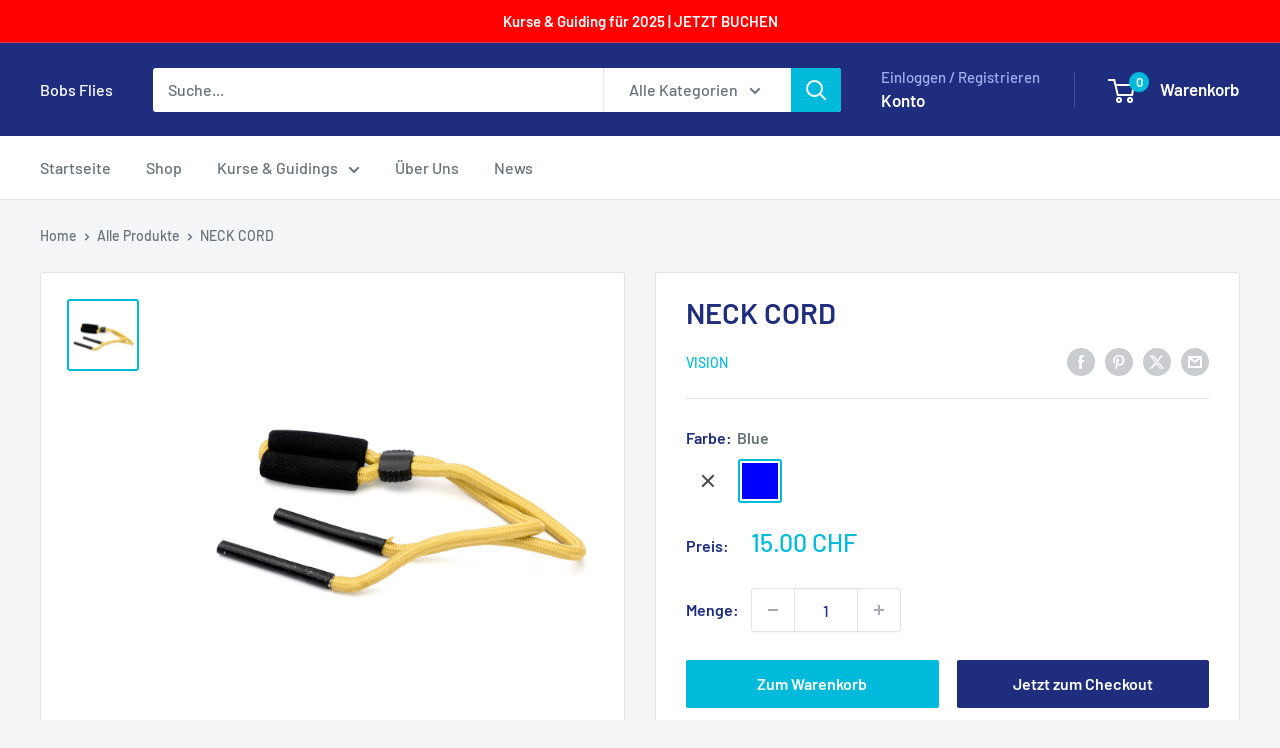

--- FILE ---
content_type: text/javascript
request_url: https://bobsflies.ch/cdn/shop/t/8/assets/custom.js?v=102476495355921946141747911191
body_size: -517
content:
//# sourceMappingURL=/cdn/shop/t/8/assets/custom.js.map?v=102476495355921946141747911191
